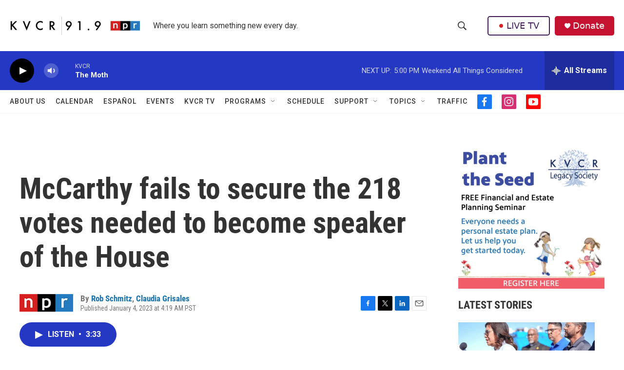

--- FILE ---
content_type: text/html; charset=utf-8
request_url: https://www.google.com/recaptcha/api2/aframe
body_size: 265
content:
<!DOCTYPE HTML><html><head><meta http-equiv="content-type" content="text/html; charset=UTF-8"></head><body><script nonce="aJ51DGoCnXNKpVK1symWaA">/** Anti-fraud and anti-abuse applications only. See google.com/recaptcha */ try{var clients={'sodar':'https://pagead2.googlesyndication.com/pagead/sodar?'};window.addEventListener("message",function(a){try{if(a.source===window.parent){var b=JSON.parse(a.data);var c=clients[b['id']];if(c){var d=document.createElement('img');d.src=c+b['params']+'&rc='+(localStorage.getItem("rc::a")?sessionStorage.getItem("rc::b"):"");window.document.body.appendChild(d);sessionStorage.setItem("rc::e",parseInt(sessionStorage.getItem("rc::e")||0)+1);localStorage.setItem("rc::h",'1768783464581');}}}catch(b){}});window.parent.postMessage("_grecaptcha_ready", "*");}catch(b){}</script></body></html>